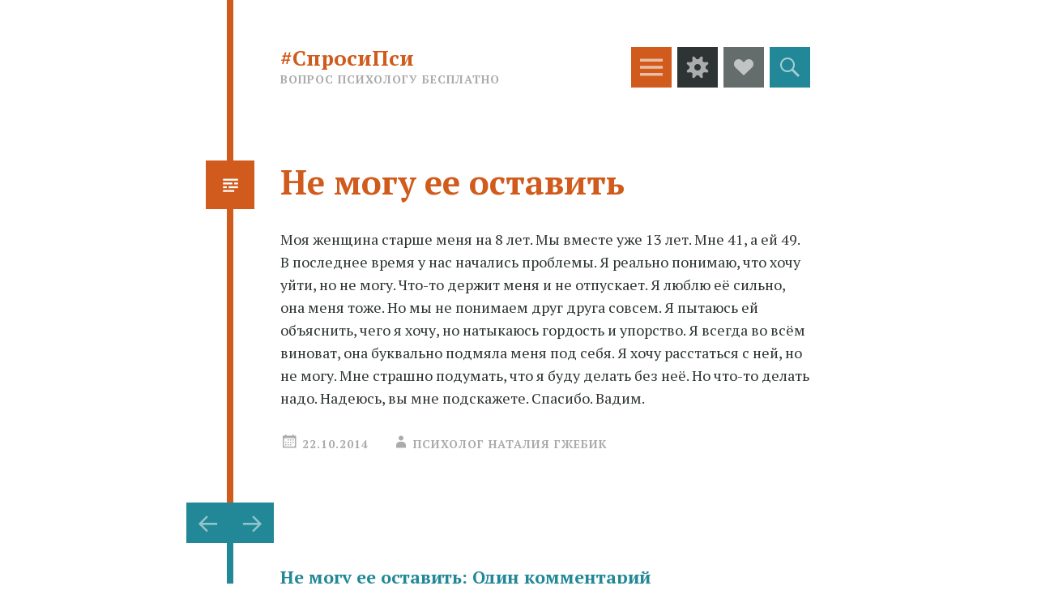

--- FILE ---
content_type: text/html; charset=UTF-8
request_url: https://sprosipsy.ru/2014/10/22/ne-mogu-ee-ostavit/
body_size: 9681
content:
<!DOCTYPE html>
<html lang="ru-RU">
<head>
<meta charset="UTF-8">
<meta name="viewport" content="width=device-width, initial-scale=1">
<link rel="profile" href="http://gmpg.org/xfn/11">
<link rel="pingback" href="https://sprosipsy.ru/xmlrpc.php">

<title>Не могу ее оставить#СпросиПси | #СпросиПси</title>
<meta name='robots' content='max-image-preview:large' />
<link rel='dns-prefetch' href='//fonts.googleapis.com' />
<link rel="alternate" type="application/rss+xml" title="#СпросиПси &raquo; Лента" href="https://sprosipsy.ru/feed/" />
<link rel="alternate" type="application/rss+xml" title="#СпросиПси &raquo; Лента комментариев" href="https://sprosipsy.ru/comments/feed/" />
<link rel="alternate" type="application/rss+xml" title="#СпросиПси &raquo; Лента комментариев к &laquo;Не могу ее оставить&raquo;" href="https://sprosipsy.ru/2014/10/22/ne-mogu-ee-ostavit/feed/" />
<script type="text/javascript">
window._wpemojiSettings = {"baseUrl":"https:\/\/s.w.org\/images\/core\/emoji\/14.0.0\/72x72\/","ext":".png","svgUrl":"https:\/\/s.w.org\/images\/core\/emoji\/14.0.0\/svg\/","svgExt":".svg","source":{"concatemoji":"https:\/\/sprosipsy.ru\/wp-includes\/js\/wp-emoji-release.min.js?ver=6.2.8"}};
/*! This file is auto-generated */
!function(e,a,t){var n,r,o,i=a.createElement("canvas"),p=i.getContext&&i.getContext("2d");function s(e,t){p.clearRect(0,0,i.width,i.height),p.fillText(e,0,0);e=i.toDataURL();return p.clearRect(0,0,i.width,i.height),p.fillText(t,0,0),e===i.toDataURL()}function c(e){var t=a.createElement("script");t.src=e,t.defer=t.type="text/javascript",a.getElementsByTagName("head")[0].appendChild(t)}for(o=Array("flag","emoji"),t.supports={everything:!0,everythingExceptFlag:!0},r=0;r<o.length;r++)t.supports[o[r]]=function(e){if(p&&p.fillText)switch(p.textBaseline="top",p.font="600 32px Arial",e){case"flag":return s("\ud83c\udff3\ufe0f\u200d\u26a7\ufe0f","\ud83c\udff3\ufe0f\u200b\u26a7\ufe0f")?!1:!s("\ud83c\uddfa\ud83c\uddf3","\ud83c\uddfa\u200b\ud83c\uddf3")&&!s("\ud83c\udff4\udb40\udc67\udb40\udc62\udb40\udc65\udb40\udc6e\udb40\udc67\udb40\udc7f","\ud83c\udff4\u200b\udb40\udc67\u200b\udb40\udc62\u200b\udb40\udc65\u200b\udb40\udc6e\u200b\udb40\udc67\u200b\udb40\udc7f");case"emoji":return!s("\ud83e\udef1\ud83c\udffb\u200d\ud83e\udef2\ud83c\udfff","\ud83e\udef1\ud83c\udffb\u200b\ud83e\udef2\ud83c\udfff")}return!1}(o[r]),t.supports.everything=t.supports.everything&&t.supports[o[r]],"flag"!==o[r]&&(t.supports.everythingExceptFlag=t.supports.everythingExceptFlag&&t.supports[o[r]]);t.supports.everythingExceptFlag=t.supports.everythingExceptFlag&&!t.supports.flag,t.DOMReady=!1,t.readyCallback=function(){t.DOMReady=!0},t.supports.everything||(n=function(){t.readyCallback()},a.addEventListener?(a.addEventListener("DOMContentLoaded",n,!1),e.addEventListener("load",n,!1)):(e.attachEvent("onload",n),a.attachEvent("onreadystatechange",function(){"complete"===a.readyState&&t.readyCallback()})),(e=t.source||{}).concatemoji?c(e.concatemoji):e.wpemoji&&e.twemoji&&(c(e.twemoji),c(e.wpemoji)))}(window,document,window._wpemojiSettings);
</script>
<style type="text/css">
img.wp-smiley,
img.emoji {
	display: inline !important;
	border: none !important;
	box-shadow: none !important;
	height: 1em !important;
	width: 1em !important;
	margin: 0 0.07em !important;
	vertical-align: -0.1em !important;
	background: none !important;
	padding: 0 !important;
}
</style>
	<link rel='stylesheet' id='wp-block-library-css' href='https://sprosipsy.ru/wp-includes/css/dist/block-library/style.min.css?ver=6.2.8' type='text/css' media='all' />
<link rel='stylesheet' id='classic-theme-styles-css' href='https://sprosipsy.ru/wp-includes/css/classic-themes.min.css?ver=6.2.8' type='text/css' media='all' />
<style id='global-styles-inline-css' type='text/css'>
body{--wp--preset--color--black: #000000;--wp--preset--color--cyan-bluish-gray: #abb8c3;--wp--preset--color--white: #ffffff;--wp--preset--color--pale-pink: #f78da7;--wp--preset--color--vivid-red: #cf2e2e;--wp--preset--color--luminous-vivid-orange: #ff6900;--wp--preset--color--luminous-vivid-amber: #fcb900;--wp--preset--color--light-green-cyan: #7bdcb5;--wp--preset--color--vivid-green-cyan: #00d084;--wp--preset--color--pale-cyan-blue: #8ed1fc;--wp--preset--color--vivid-cyan-blue: #0693e3;--wp--preset--color--vivid-purple: #9b51e0;--wp--preset--gradient--vivid-cyan-blue-to-vivid-purple: linear-gradient(135deg,rgba(6,147,227,1) 0%,rgb(155,81,224) 100%);--wp--preset--gradient--light-green-cyan-to-vivid-green-cyan: linear-gradient(135deg,rgb(122,220,180) 0%,rgb(0,208,130) 100%);--wp--preset--gradient--luminous-vivid-amber-to-luminous-vivid-orange: linear-gradient(135deg,rgba(252,185,0,1) 0%,rgba(255,105,0,1) 100%);--wp--preset--gradient--luminous-vivid-orange-to-vivid-red: linear-gradient(135deg,rgba(255,105,0,1) 0%,rgb(207,46,46) 100%);--wp--preset--gradient--very-light-gray-to-cyan-bluish-gray: linear-gradient(135deg,rgb(238,238,238) 0%,rgb(169,184,195) 100%);--wp--preset--gradient--cool-to-warm-spectrum: linear-gradient(135deg,rgb(74,234,220) 0%,rgb(151,120,209) 20%,rgb(207,42,186) 40%,rgb(238,44,130) 60%,rgb(251,105,98) 80%,rgb(254,248,76) 100%);--wp--preset--gradient--blush-light-purple: linear-gradient(135deg,rgb(255,206,236) 0%,rgb(152,150,240) 100%);--wp--preset--gradient--blush-bordeaux: linear-gradient(135deg,rgb(254,205,165) 0%,rgb(254,45,45) 50%,rgb(107,0,62) 100%);--wp--preset--gradient--luminous-dusk: linear-gradient(135deg,rgb(255,203,112) 0%,rgb(199,81,192) 50%,rgb(65,88,208) 100%);--wp--preset--gradient--pale-ocean: linear-gradient(135deg,rgb(255,245,203) 0%,rgb(182,227,212) 50%,rgb(51,167,181) 100%);--wp--preset--gradient--electric-grass: linear-gradient(135deg,rgb(202,248,128) 0%,rgb(113,206,126) 100%);--wp--preset--gradient--midnight: linear-gradient(135deg,rgb(2,3,129) 0%,rgb(40,116,252) 100%);--wp--preset--duotone--dark-grayscale: url('#wp-duotone-dark-grayscale');--wp--preset--duotone--grayscale: url('#wp-duotone-grayscale');--wp--preset--duotone--purple-yellow: url('#wp-duotone-purple-yellow');--wp--preset--duotone--blue-red: url('#wp-duotone-blue-red');--wp--preset--duotone--midnight: url('#wp-duotone-midnight');--wp--preset--duotone--magenta-yellow: url('#wp-duotone-magenta-yellow');--wp--preset--duotone--purple-green: url('#wp-duotone-purple-green');--wp--preset--duotone--blue-orange: url('#wp-duotone-blue-orange');--wp--preset--font-size--small: 13px;--wp--preset--font-size--medium: 20px;--wp--preset--font-size--large: 36px;--wp--preset--font-size--x-large: 42px;--wp--preset--spacing--20: 0.44rem;--wp--preset--spacing--30: 0.67rem;--wp--preset--spacing--40: 1rem;--wp--preset--spacing--50: 1.5rem;--wp--preset--spacing--60: 2.25rem;--wp--preset--spacing--70: 3.38rem;--wp--preset--spacing--80: 5.06rem;--wp--preset--shadow--natural: 6px 6px 9px rgba(0, 0, 0, 0.2);--wp--preset--shadow--deep: 12px 12px 50px rgba(0, 0, 0, 0.4);--wp--preset--shadow--sharp: 6px 6px 0px rgba(0, 0, 0, 0.2);--wp--preset--shadow--outlined: 6px 6px 0px -3px rgba(255, 255, 255, 1), 6px 6px rgba(0, 0, 0, 1);--wp--preset--shadow--crisp: 6px 6px 0px rgba(0, 0, 0, 1);}:where(.is-layout-flex){gap: 0.5em;}body .is-layout-flow > .alignleft{float: left;margin-inline-start: 0;margin-inline-end: 2em;}body .is-layout-flow > .alignright{float: right;margin-inline-start: 2em;margin-inline-end: 0;}body .is-layout-flow > .aligncenter{margin-left: auto !important;margin-right: auto !important;}body .is-layout-constrained > .alignleft{float: left;margin-inline-start: 0;margin-inline-end: 2em;}body .is-layout-constrained > .alignright{float: right;margin-inline-start: 2em;margin-inline-end: 0;}body .is-layout-constrained > .aligncenter{margin-left: auto !important;margin-right: auto !important;}body .is-layout-constrained > :where(:not(.alignleft):not(.alignright):not(.alignfull)){max-width: var(--wp--style--global--content-size);margin-left: auto !important;margin-right: auto !important;}body .is-layout-constrained > .alignwide{max-width: var(--wp--style--global--wide-size);}body .is-layout-flex{display: flex;}body .is-layout-flex{flex-wrap: wrap;align-items: center;}body .is-layout-flex > *{margin: 0;}:where(.wp-block-columns.is-layout-flex){gap: 2em;}.has-black-color{color: var(--wp--preset--color--black) !important;}.has-cyan-bluish-gray-color{color: var(--wp--preset--color--cyan-bluish-gray) !important;}.has-white-color{color: var(--wp--preset--color--white) !important;}.has-pale-pink-color{color: var(--wp--preset--color--pale-pink) !important;}.has-vivid-red-color{color: var(--wp--preset--color--vivid-red) !important;}.has-luminous-vivid-orange-color{color: var(--wp--preset--color--luminous-vivid-orange) !important;}.has-luminous-vivid-amber-color{color: var(--wp--preset--color--luminous-vivid-amber) !important;}.has-light-green-cyan-color{color: var(--wp--preset--color--light-green-cyan) !important;}.has-vivid-green-cyan-color{color: var(--wp--preset--color--vivid-green-cyan) !important;}.has-pale-cyan-blue-color{color: var(--wp--preset--color--pale-cyan-blue) !important;}.has-vivid-cyan-blue-color{color: var(--wp--preset--color--vivid-cyan-blue) !important;}.has-vivid-purple-color{color: var(--wp--preset--color--vivid-purple) !important;}.has-black-background-color{background-color: var(--wp--preset--color--black) !important;}.has-cyan-bluish-gray-background-color{background-color: var(--wp--preset--color--cyan-bluish-gray) !important;}.has-white-background-color{background-color: var(--wp--preset--color--white) !important;}.has-pale-pink-background-color{background-color: var(--wp--preset--color--pale-pink) !important;}.has-vivid-red-background-color{background-color: var(--wp--preset--color--vivid-red) !important;}.has-luminous-vivid-orange-background-color{background-color: var(--wp--preset--color--luminous-vivid-orange) !important;}.has-luminous-vivid-amber-background-color{background-color: var(--wp--preset--color--luminous-vivid-amber) !important;}.has-light-green-cyan-background-color{background-color: var(--wp--preset--color--light-green-cyan) !important;}.has-vivid-green-cyan-background-color{background-color: var(--wp--preset--color--vivid-green-cyan) !important;}.has-pale-cyan-blue-background-color{background-color: var(--wp--preset--color--pale-cyan-blue) !important;}.has-vivid-cyan-blue-background-color{background-color: var(--wp--preset--color--vivid-cyan-blue) !important;}.has-vivid-purple-background-color{background-color: var(--wp--preset--color--vivid-purple) !important;}.has-black-border-color{border-color: var(--wp--preset--color--black) !important;}.has-cyan-bluish-gray-border-color{border-color: var(--wp--preset--color--cyan-bluish-gray) !important;}.has-white-border-color{border-color: var(--wp--preset--color--white) !important;}.has-pale-pink-border-color{border-color: var(--wp--preset--color--pale-pink) !important;}.has-vivid-red-border-color{border-color: var(--wp--preset--color--vivid-red) !important;}.has-luminous-vivid-orange-border-color{border-color: var(--wp--preset--color--luminous-vivid-orange) !important;}.has-luminous-vivid-amber-border-color{border-color: var(--wp--preset--color--luminous-vivid-amber) !important;}.has-light-green-cyan-border-color{border-color: var(--wp--preset--color--light-green-cyan) !important;}.has-vivid-green-cyan-border-color{border-color: var(--wp--preset--color--vivid-green-cyan) !important;}.has-pale-cyan-blue-border-color{border-color: var(--wp--preset--color--pale-cyan-blue) !important;}.has-vivid-cyan-blue-border-color{border-color: var(--wp--preset--color--vivid-cyan-blue) !important;}.has-vivid-purple-border-color{border-color: var(--wp--preset--color--vivid-purple) !important;}.has-vivid-cyan-blue-to-vivid-purple-gradient-background{background: var(--wp--preset--gradient--vivid-cyan-blue-to-vivid-purple) !important;}.has-light-green-cyan-to-vivid-green-cyan-gradient-background{background: var(--wp--preset--gradient--light-green-cyan-to-vivid-green-cyan) !important;}.has-luminous-vivid-amber-to-luminous-vivid-orange-gradient-background{background: var(--wp--preset--gradient--luminous-vivid-amber-to-luminous-vivid-orange) !important;}.has-luminous-vivid-orange-to-vivid-red-gradient-background{background: var(--wp--preset--gradient--luminous-vivid-orange-to-vivid-red) !important;}.has-very-light-gray-to-cyan-bluish-gray-gradient-background{background: var(--wp--preset--gradient--very-light-gray-to-cyan-bluish-gray) !important;}.has-cool-to-warm-spectrum-gradient-background{background: var(--wp--preset--gradient--cool-to-warm-spectrum) !important;}.has-blush-light-purple-gradient-background{background: var(--wp--preset--gradient--blush-light-purple) !important;}.has-blush-bordeaux-gradient-background{background: var(--wp--preset--gradient--blush-bordeaux) !important;}.has-luminous-dusk-gradient-background{background: var(--wp--preset--gradient--luminous-dusk) !important;}.has-pale-ocean-gradient-background{background: var(--wp--preset--gradient--pale-ocean) !important;}.has-electric-grass-gradient-background{background: var(--wp--preset--gradient--electric-grass) !important;}.has-midnight-gradient-background{background: var(--wp--preset--gradient--midnight) !important;}.has-small-font-size{font-size: var(--wp--preset--font-size--small) !important;}.has-medium-font-size{font-size: var(--wp--preset--font-size--medium) !important;}.has-large-font-size{font-size: var(--wp--preset--font-size--large) !important;}.has-x-large-font-size{font-size: var(--wp--preset--font-size--x-large) !important;}
.wp-block-navigation a:where(:not(.wp-element-button)){color: inherit;}
:where(.wp-block-columns.is-layout-flex){gap: 2em;}
.wp-block-pullquote{font-size: 1.5em;line-height: 1.6;}
</style>
<link rel='stylesheet' id='contact-form-7-css' href='https://sprosipsy.ru/wp-content/plugins/contact-form-7/includes/css/styles.css?ver=3.3.3' type='text/css' media='all' />
<link rel='stylesheet' id='quadra-pt-serif-css' href='https://fonts.googleapis.com/css?family=PT+Serif%3A400%2C700%2C400italic%2C700italic&#038;subset=latin%2Clatin-ext&#038;ver=6.2.8' type='text/css' media='all' />
<link rel='stylesheet' id='hexa-style-css' href='https://sprosipsy.ru/wp-content/themes/quadra/style.css?ver=6.2.8' type='text/css' media='all' />
<link rel='stylesheet' id='hexa-source-sans-pro-css' href='https://fonts.googleapis.com/css?family=Source+Sans+Pro%3A300%2C400%2C700%2C300italic%2C400italic%2C700italic&#038;ver=6.2.8' type='text/css' media='all' />
<link rel='stylesheet' id='genericons-css' href='https://sprosipsy.ru/wp-content/themes/hexa/genericons/genericons.css?ver=3.0.3' type='text/css' media='all' />
<script type='text/javascript' src='https://sprosipsy.ru/wp-includes/js/jquery/jquery.min.js?ver=3.6.4' id='jquery-core-js'></script>
<script type='text/javascript' src='https://sprosipsy.ru/wp-includes/js/jquery/jquery-migrate.min.js?ver=3.4.0' id='jquery-migrate-js'></script>
<link rel="https://api.w.org/" href="https://sprosipsy.ru/wp-json/" /><link rel="alternate" type="application/json" href="https://sprosipsy.ru/wp-json/wp/v2/posts/1611" /><link rel="EditURI" type="application/rsd+xml" title="RSD" href="https://sprosipsy.ru/xmlrpc.php?rsd" />
<link rel="wlwmanifest" type="application/wlwmanifest+xml" href="https://sprosipsy.ru/wp-includes/wlwmanifest.xml" />
<meta name="generator" content="WordPress 6.2.8" />
<link rel='shortlink' href='https://sprosipsy.ru/?p=1611' />
<link rel="alternate" type="application/json+oembed" href="https://sprosipsy.ru/wp-json/oembed/1.0/embed?url=https%3A%2F%2Fsprosipsy.ru%2F2014%2F10%2F22%2Fne-mogu-ee-ostavit%2F" />
<link rel="alternate" type="text/xml+oembed" href="https://sprosipsy.ru/wp-json/oembed/1.0/embed?url=https%3A%2F%2Fsprosipsy.ru%2F2014%2F10%2F22%2Fne-mogu-ee-ostavit%2F&#038;format=xml" />
<style type="text/css">.recentcomments a{display:inline !important;padding:0 !important;margin:0 !important;}</style><!-- All in one Favicon 4.3 --><link rel="shortcut icon" href="http://sprosipsy.ru/wp-content/uploads/2014/10/favicon1.ico" />

<!-- All in One SEO Pack 2.2.3.1 by Michael Torbert of Semper Fi Web Design[248,293] -->
<meta name="description" itemprop="description" content="Моя женщина старше меня на 8 лет. Мы вместе уже 13 лет. Мне 41, а ей 49. В последнее время у нас начались проблемы. Я реально понимаю, что хочу уйти, но не" />

<link rel="canonical" href="https://sprosipsy.ru/2014/10/22/ne-mogu-ee-ostavit/" />
<!-- /all in one seo pack -->
			<style type="text/css" id="hexa-custom-background-css">
							body.custom-background,
				.custom-background .wp-caption {
					background-color: #ffffff				}
				.custom-background img.alignleft,
				.wp-caption.alignleft,
				img.alignright,
				.wp-caption.alignright,
				.author-archives-img,
				.comment-author .avatar-wrapper {
					border-top-color: #ffffff;
					border-bottom-color: #ffffff;
				}
								</style>
	<link rel="icon" href="https://sprosipsy.ru/wp-content/uploads/2013/02/cropped-лого-спросипсихолога-32x32.png" sizes="32x32" />
<link rel="icon" href="https://sprosipsy.ru/wp-content/uploads/2013/02/cropped-лого-спросипсихолога-192x192.png" sizes="192x192" />
<link rel="apple-touch-icon" href="https://sprosipsy.ru/wp-content/uploads/2013/02/cropped-лого-спросипсихолога-180x180.png" />
<meta name="msapplication-TileImage" content="https://sprosipsy.ru/wp-content/uploads/2013/02/cropped-лого-спросипсихолога-270x270.png" />
</head>

<body class="post-template-default single single-post postid-1611 single-format-standard custom-background">
<div id="page" class="hfeed site">
			<div id="menu-toggle-nav" class="panel">
		<nav id="site-navigation" class="main-navigation" role="navigation">
			<a class="skip-link screen-reader-text" href="#content">Перейти к содержимому</a>

			<div class="menu-razdely-container"><ul id="menu-razdely" class="menu"><li id="menu-item-2164" class="menu-item menu-item-type-post_type menu-item-object-page menu-item-2164"><a href="https://sprosipsy.ru/dlya-smi/">Для СМИ</a></li>
<li id="menu-item-993" class="menu-item menu-item-type-post_type menu-item-object-page menu-item-993"><a href="https://sprosipsy.ru/reklama-na-sajte/">Реклама на сайте</a></li>
</ul></div>		</nav><!-- #site-navigation -->
	</div>
			<div id="sidebar-toggle-nav" class="panel">
	<div class="widget-areas">
					<div class="widget-area">
				<aside id="block-20" class="widget widget_block">
<h2 class="wp-block-heading">Рекомендуем психологов</h2>
</aside><aside id="block-14" class="widget widget_block">
<ul>
<li><a href="https://sprosipsy.ru/psixolog-nataliya-gzhebik/" data-type="page" data-id="23">Наталия Гжебик</a></li>



<li><a href="https://sprosipsy.ru/psixolog-mariya-pavlova/" data-type="page" data-id="1901">Мария Павлова</a></li>



<li><a href="https://sprosipsy.ru/psixolog-kirill-alekseev/" data-type="page" data-id="21">Кирилл Алексеев</a></li>



<li><a href="https://sprosipsy.ru/psixolog-anastasiya-ivanova/" data-type="page" data-id="13">Анастасия Иванова</a></li>



<li><a href="https://sprosipsy.ru/psixolog-yuliya-xolodova/" data-type="page" data-id="2080">Юлия Холодова</a></li>



<li><a href="https://sprosipsy.ru/psixolog-elena-lukyanova/" data-type="page" data-id="19">Елена Лукьянова</a></li>



<li><a href="https://sprosipsy.ru/psixolog-olga-bolgarskaya/" data-type="page" data-id="365">Ольга Болгарская</a></li>
</ul>
</aside>
		<aside id="recent-posts-3" class="widget widget_recent_entries">
		<h1 class="widget-title">Новые вопросы</h1>
		<ul>
											<li>
					<a href="https://sprosipsy.ru/2024/11/01/sprosipsy/">Запутался? Так #СпросиПси</a>
									</li>
											<li>
					<a href="https://sprosipsy.ru/2015/06/29/nekrasivaya-vneshnost/">Некрасивая внешность</a>
									</li>
											<li>
					<a href="https://sprosipsy.ru/2015/06/29/raznica-v-30-let/">Разница в 30 лет</a>
									</li>
											<li>
					<a href="https://sprosipsy.ru/2015/06/29/strax-posle-izbieniya/">Страх после избиения</a>
									</li>
											<li>
					<a href="https://sprosipsy.ru/2015/06/29/na-grani-razvoda/">На грани развода</a>
									</li>
											<li>
					<a href="https://sprosipsy.ru/2015/06/29/kak-vyjti-iz-depressii/">Как выйти из депрессии?</a>
									</li>
											<li>
					<a href="https://sprosipsy.ru/2015/06/29/otnosheniya-s-devushkami/">Отношения с девушками</a>
									</li>
					</ul>

		</aside>			</div>
							<div class="widget-area">
				<aside id="recent-comments-3" class="widget widget_recent_comments"><h1 class="widget-title">Ответы психологов</h1><ul id="recentcomments"><li class="recentcomments"><span class="comment-author-link"><a href="http://sprosipsy.ru/psixolog-mariya-pavlova/" class="url" rel="ugc">Мария Павлова</a></span> к записи <a href="https://sprosipsy.ru/2015/06/29/kak-vyjti-iz-depressii/#comment-1889">Как выйти из депрессии?</a></li><li class="recentcomments"><span class="comment-author-link"><a href="http://sprosipsy.ru/psixolog-aleksandra-levina/" class="url" rel="ugc">Психолог Александра Левина</a></span> к записи <a href="https://sprosipsy.ru/2015/05/30/problemy-s-muzhchinami/#comment-1888">Проблемы с мужчинами</a></li><li class="recentcomments"><span class="comment-author-link"><a href="http://sprosipsy.ru/psixolog-anastasiya-ivanova/" class="url" rel="ugc">Психолог Анастасия Иванова</a></span> к записи <a href="https://sprosipsy.ru/2015/06/29/otnosheniya-s-devushkami/#comment-1887">Отношения с девушками</a></li><li class="recentcomments"><span class="comment-author-link"><a href="http://sprosipsy.ru/lichny-consultant-masha-tvaradze/" class="url" rel="ugc">Личный консультант Маша Тварадзе</a></span> к записи <a href="https://sprosipsy.ru/2015/06/29/raznica-v-30-let/#comment-1885">Разница в 30 лет</a></li><li class="recentcomments"><span class="comment-author-link"><a href="http://sprosipsy.ru/psixolog-yuliya-xolodova/" class="url" rel="ugc">Юлия Холодова</a></span> к записи <a href="https://sprosipsy.ru/2015/06/29/strax-posle-izbieniya/#comment-1884">Страх после избиения</a></li><li class="recentcomments"><span class="comment-author-link"><a href="http://sprosipsy.ru/psixolog-elena-lukyanova/" class="url" rel="ugc">Елена Лукьянова</a></span> к записи <a href="https://sprosipsy.ru/2015/06/29/na-grani-razvoda/#comment-1883">На грани развода</a></li><li class="recentcomments"><span class="comment-author-link"><a href="http://sprosipsy.ru/psixolog-yuliya-xolodova/" class="url" rel="ugc">Юлия Холодова</a></span> к записи <a href="https://sprosipsy.ru/2015/06/29/nekrasivaya-vneshnost/#comment-1882">Некрасивая внешность</a></li><li class="recentcomments"><span class="comment-author-link"><a href="http://sprosipsy.ru/psixolog-aleksandra-levina/" class="url" rel="ugc">Психолог Александра Левина</a></span> к записи <a href="https://sprosipsy.ru/2015/05/30/silnue-emocii/#comment-1881">Сильные эмоции</a></li></ul></aside><aside id="categories-3" class="widget widget_categories"><h1 class="widget-title">Темы вопросов</h1>
			<ul>
					<li class="cat-item cat-item-4"><a href="https://sprosipsy.ru/category/detskaya-psixologiya/">Детская психология</a>
</li>
	<li class="cat-item cat-item-5"><a href="https://sprosipsy.ru/category/lichnye-problemy/">Личные проблемы</a>
</li>
	<li class="cat-item cat-item-6"><a href="https://sprosipsy.ru/category/otnosheniya/">Отношения</a>
</li>
	<li class="cat-item cat-item-15"><a href="https://sprosipsy.ru/category/privetstvie/">Приветствие</a>
</li>
			</ul>

			</aside><aside id="text-6" class="widget widget_text">			<div class="textwidget"><!-- Yandex.Metrika counter -->
<script type="text/javascript">
(function (d, w, c) {
    (w[c] = w[c] || []).push(function() {
        try {
            w.yaCounter24893495 = new Ya.Metrika({id:24893495,
                    webvisor:true,
                    clickmap:true,
                    trackLinks:true,
                    accurateTrackBounce:true});
        } catch(e) { }
    });

    var n = d.getElementsByTagName("script")[0],
        s = d.createElement("script"),
        f = function () { n.parentNode.insertBefore(s, n); };
    s.type = "text/javascript";
    s.async = true;
    s.src = (d.location.protocol == "https:" ? "https:" : "http:") + "//mc.yandex.ru/metrika/watch.js";

    if (w.opera == "[object Opera]") {
        d.addEventListener("DOMContentLoaded", f, false);
    } else { f(); }
})(document, window, "yandex_metrika_callbacks");
</script>
<noscript><div><img src="//mc.yandex.ru/watch/24893495" style="position:absolute; left:-9999px;" alt="" /></div></noscript>
<!-- /Yandex.Metrika counter --></div>
		</aside><aside id="text-4" class="widget widget_text">			<div class="textwidget"><!--LiveInternet counter--><script type="text/javascript"><!--
document.write("<a href='http://www.liveinternet.ru/click' "+
"target=_blank><img src='//counter.yadro.ru/hit?t44.6;r"+
escape(document.referrer)+((typeof(screen)=="undefined")?"":
";s"+screen.width+"*"+screen.height+"*"+(screen.colorDepth?
screen.colorDepth:screen.pixelDepth))+";u"+escape(document.URL)+
";"+Math.random()+
"' alt='' title='LiveInternet' "+
"border='0' width='31' height='31'/><\/a>")
//--></a></script><!--/LiveInternet--></div>
		</aside>			</div>
							<div class="widget-area">
				<aside id="block-3" class="widget widget_block">
<blockquote class="wp-block-quote">
<p></p>
</blockquote>
</aside><aside id="block-5" class="widget widget_block widget_media_gallery">
<figure class="wp-block-gallery has-nested-images columns-default is-cropped wp-block-gallery-1 is-layout-flex"></figure>
</aside>			</div>
			</div>
</div>				<div id="social-links-toggle-nav" class="panel">
			<div class="social-links"><ul id="menu-razdely-1" class="menu"><li class="menu-item menu-item-type-post_type menu-item-object-page menu-item-2164"><a href="https://sprosipsy.ru/dlya-smi/"><span class="screen-reader-text">Для СМИ</span></a></li>
<li class="menu-item menu-item-type-post_type menu-item-object-page menu-item-993"><a href="https://sprosipsy.ru/reklama-na-sajte/"><span class="screen-reader-text">Реклама на сайте</span></a></li>
</ul></div>		</div>
		<div id="search-toggle-nav" class="panel">
		<div class="search-wrapper">
			<form role="search" method="get" class="search-form" action="https://sprosipsy.ru/">
	<label>
		<span class="screen-reader-text">Найти:</span>
		<input type="search" class="search-field" placeholder="Поиск&hellip;" value="" name="s">
	</label>
	<input type="submit" class="search-submit" value="Поиск">
</form>
		</div>
	</div>
	<header id="masthead" class="site-header" role="banner">
		<div class="site-header-wrapper">
			<div class="site-branding">
				<h1 class="site-title"><a href="https://sprosipsy.ru/" rel="home">#СпросиПси</a></h1>
				<h2 class="site-description">ВОПРОС ПСИХОЛОГУ БЕСПЛАТНО</h2>
			</div>
			<div class="toggles">
			<div id="menu-toggle" class="toggle" title="Меню">
				<span class="screen-reader-text">Меню</span>
			</div><!-- #menu-toggle -->
							<div id="sidebar-toggle" class="toggle" title="Виджеты">
					<span class="screen-reader-text">Виджеты</span>
				</div><!-- #sidebar-toggle -->
										<div id="social-links-toggle" class="toggle" title="Social Links">
					<span class="screen-reader-text">Social Links</span>
				</div><!-- #social-links-toggle -->
						<div id="search-toggle" class="toggle" title="Поиск">
				<span class="screen-reader-text">Поиск</span>
			</div><!-- #search-toggle -->
		</div><!-- .toggles -->
		</div>
	</header><!-- #masthead -->
	<div id="content" class="site-content">

	<div id="primary" class="content-area">
		<main id="main" class="site-main" role="main">

		
			
<article id="post-1611" class="post-1611 post type-post status-publish format-standard hentry category-lichnye-problemy category-otnosheniya">
	<header class="entry-header">
					<span class="entry-format"></span>
				<h1 class="entry-title">Не могу ее оставить</h1>	</header><!-- .entry-header -->

	<div class="entry-content">
		<p>Моя женщина старше меня на 8 лет. Мы вместе уже 13 лет. Мне 41, а ей 49. В последнее время у нас начались проблемы. Я реально<span id="more-1611"></span> понимаю, что хочу уйти, но не могу. Что-то держит меня и не отпускает. Я люблю её сильно, она меня тоже. Но мы не понимаем друг друга совсем. Я пытаюсь ей объяснить, чего я хочу, но натыкаюсь гордость и упорство. Я всегда во всём виноват, она буквально подмяла меня под себя. Я хочу расстаться с ней, но не могу. Мне страшно подумать, что я буду делать без неё. Но что-то делать надо. Надеюсь, вы мне подскажете. Спасибо. Вадим.</p>
			</div><!-- .entry-content -->

	<footer class="entry-meta">
		<span class="post-date"><a href="https://sprosipsy.ru/2014/10/22/ne-mogu-ee-ostavit/" title="12:50" rel="bookmark"><time class="entry-date" datetime="2014-10-22T12:50:58+04:00">22.10.2014</time></a></span><span class="byline"><span class="author vcard"><a class="url fn n" href="https://sprosipsy.ru/author/ngz/" title="Посмотреть все записи автора Психолог Наталия Гжебик" rel="author">Психолог Наталия Гжебик</a></span></span>					</footer><!-- .entry-meta -->
</article><!-- #post-## -->

				<nav class="navigation post-navigation" role="navigation">
		<h1 class="screen-reader-text">Навигация по записям</h1>
		<div class="nav-links">
			<div class="nav-previous"><a href="https://sprosipsy.ru/2014/10/22/rasskazala-ob-izmene/" rel="prev"><span class="meta-nav screen-reader-text">&larr;</span></a></div><div class="nav-next"><a href="https://sprosipsy.ru/2014/10/22/doch-trebuet-vnimaniya/" rel="next"><span class="meta-nav screen-reader-text">&rarr;</span></a></div>		</div><!-- .nav-links -->
	</nav><!-- .navigation -->
	
			
<div id="comments" class="comments-area">

	
			<h2 class="comments-title">
			<span>Не могу ее оставить</span>: Один комментарий		</h2>

		
		<ol class="comment-list">
			
	<li id="comment-1787" class="comment byuser comment-author-olgagolubeva even thread-even depth-1">
		<article id="div-comment-1787" class="comment-body">
			<footer class="comment-meta">
				<div class="comment-author vcard">
					<span class="avatar-wrapper"></span>					<cite class="fn"><a href="http://sprosipsy.ru/psixolog-olga-golubeva/" class="url" rel="ugc">Психолог Ольга Голубева</a></cite><span class="says">:</span>				</div><!-- .comment-author -->

							</footer><!-- .comment-meta -->

			<div class="comment-content">
				<p>Здравствуйте, Вадим.</p>
<p>Чувствуется как Вы запутались в ваших отношениях. Вы пишете о том, что «сильно любите» и «страшно подумать, что я буду делать без нее», но при этом думаете о том, чтобы уйти. В ваших отношениях появились проблемы, но, я так понимаю, Вы не можете их нормально обсуждать и решать, натыкаетесь на «гордость и упорство». Очень сложно жить в семье, где разногласия не обсуждаються, а игнорируются различными способами.</p>
<p>А осталось ли между Вами что-то приятное, что радует Вас, за что можно сражаться? Я очень надеюсь, что осталось. Вы видите решением ваших недопониманий свой уход из этих отношений. Как будто хотите сбежать от проблем, бросить свою любовь. А может стоит повоевать за нее? Решать Вам. </p>
<p>Если ваша любимая женщина не идет на диалог, можно и нужно идти к семейному психологу, который научит Вас разговаривать друг с другом, обсуждать проблемы и таким образом, находить компромиссы. Также Вы можете и один пойти на прием семейного психолога, такая форма работы тоже очень эффективна.</p>
<p>Счастья Вам.</p>
			</div><!-- .comment-content -->

			<div class="comment-metadata">
								<a href="https://sprosipsy.ru/2014/10/22/ne-mogu-ee-ostavit/#comment-1787">
					<time datetime="2014-10-23T00:07:17+04:00">
						<span class="post-date">23.10.2014 в 00:07</span>
					</time>
				</a>
							</div><!-- .comment-metadata -->
		</article><!-- .comment-body -->

	</li><!-- #comment-## -->
		</ol><!-- .comment-list -->

		
	
	
		<div id="respond" class="comment-respond">
		<h3 id="reply-title" class="comment-reply-title">Добавить комментарий</h3><p class="must-log-in">Для отправки комментария вам необходимо <a href="https://sprosipsy.ru/wp-login.php?redirect_to=https%3A%2F%2Fsprosipsy.ru%2F2014%2F10%2F22%2Fne-mogu-ee-ostavit%2F">авторизоваться</a>.</p>	</div><!-- #respond -->
	
</div><!-- #comments -->

		
		</main><!-- #main -->
	</div><!-- #primary -->


	</div><!-- #content -->
	<footer id="colophon" class="site-footer" role="contentinfo">
		<div class="site-info">
						<a href="http://wordpress.org/" rel="generator">Proudly powered by WordPress</a>
			<span class="sep"> | </span>
			Theme: Quadra by <a href="https://wordpress.com/themes/quadra" rel="designer">WordPress.com</a>.		</div><!-- .site-info -->
	</footer><!-- #colophon -->
</div><!-- #page -->
<style id='core-block-supports-inline-css' type='text/css'>
.wp-block-gallery.wp-block-gallery-1{--wp--style--unstable-gallery-gap:var( --wp--style--gallery-gap-default, var( --gallery-block--gutter-size, var( --wp--style--block-gap, 0.5em ) ) );gap:var( --wp--style--gallery-gap-default, var( --gallery-block--gutter-size, var( --wp--style--block-gap, 0.5em ) ) );}
</style>
<script type='text/javascript' src='https://sprosipsy.ru/wp-content/plugins/contact-form-7/includes/js/jquery.form.min.js?ver=3.25.0-2013.01.18' id='jquery-form-js'></script>
<script type='text/javascript' id='contact-form-7-js-extra'>
/* <![CDATA[ */
var _wpcf7 = {"loaderUrl":"https:\/\/sprosipsy.ru\/wp-content\/plugins\/contact-form-7\/images\/ajax-loader.gif","sending":"\u041e\u0442\u043f\u0440\u0430\u0432\u043a\u0430...","cached":"1"};
/* ]]> */
</script>
<script type='text/javascript' src='https://sprosipsy.ru/wp-content/plugins/contact-form-7/includes/js/scripts.js?ver=3.3.3' id='contact-form-7-js'></script>
<script type='text/javascript' src='https://sprosipsy.ru/wp-content/themes/hexa/js/navigation.js?ver=20120206' id='hexa-navigation-js'></script>
<script type='text/javascript' src='https://sprosipsy.ru/wp-content/themes/hexa/js/menus.js?ver=20120206' id='hexa-menus-js'></script>
<script type='text/javascript' src='https://sprosipsy.ru/wp-content/themes/hexa/js/skip-link-focus-fix.js?ver=20130115' id='hexa-skip-link-focus-fix-js'></script>

</body>
</html>

<!-- Dynamic page generated in 0.368 seconds. -->
<!-- Cached page generated by WP-Super-Cache on 2026-02-01 05:48:00 -->

<!-- super cache -->

--- FILE ---
content_type: text/css
request_url: https://sprosipsy.ru/wp-content/themes/quadra/style.css?ver=6.2.8
body_size: 2276
content:
/*
Theme Name: Quadra
Theme URI: https://wordpress.com/themes/quadra/
Description: Quadra is a tumblelog-style theme for your personal blog. Featured images are supported, and different post formats are highlighted with a unique icon in a square shape. The design is responsive and looks great on any device, large or small.
Version: 1.0.3
Author: Automattic
Author URI: https://wordpress.com/themes/
Template: hexa
License: GNU General Public License v2 or later
License URI: http://www.gnu.org/licenses/gpl-2.0.html
Text Domain: quadra
Tags: blue, gray, orange, light, one-column, fixed-layout, responsive-layout, custom-background, custom-colors, custom-header, custom-menu, editor-style, featured-images, flexible-header, post-formats, rtl-language-support, sticky-post, translation-ready
*/

@import url(../hexa/style.css);

* html {
  font-size: 112.5%;
}

html {
  font-size: 18px;
  line-height: 1.6em;
}

.entry-format {
  background-color: #d05b1c;
  left: -13px;
  width: 60px;
  text-indent: 0;
  text-align: center;
}
.entry-format:before {
  border: 0;
  left: 0;
  line-height: 60px;
  width: 100%;
}
.entry-format:after {
  display: none;
}
@media screen and (max-width: 48.81em) {
  .entry-format {
    width: 42px;
    height: 42px;
    right: 28px;
    left: auto;
    text-indent: 0;
    text-align: center;
    top: 28px;
  }
  .entry-format:before {
    line-height: 42px;
  }
}

.toggles {
  margin-top: 0;
}
.toggles #menu-toggle {
  text-indent: 0;
}
@media only screen and (max-width: 48.81em) {
  .toggles {
    margin: 14px 0 0;
    max-width: 100%;
  }
}
.toggles .toggle {
  margin-right: 7px;
  position: relative;
  text-align: center;
  text-indent: 0;
  width: 50px;
}
.toggles .toggle:nth-of-type(1) {
  top: auto;
  left: auto;
}
@media only screen and (max-width: 48.81em) {
  .toggles .toggle:nth-of-type(1) {
    top: auto;
    left: auto;
    margin-top: 0;
  }
}
.toggles .toggle:nth-of-type(2) {
  left: auto;
}
@media only screen and (max-width: 48.81em) {
  .toggles .toggle:nth-of-type(2) {
    top: auto;
    left: auto;
    margin-top: 0;
  }
}
.toggles .toggle:nth-of-type(3) {
  top: auto;
  left: auto;
}
@media only screen and (max-width: 48.81em) {
  .toggles .toggle:nth-of-type(3) {
    top: auto;
    left: auto;
    margin-top: 0;
  }
}
.toggles .toggle:nth-of-type(4) {
  top: auto;
  left: auto;
}
@media only screen and (max-width: 48.81em) {
  .toggles .toggle:nth-of-type(4) {
    top: auto;
    left: auto;
    margin-top: 0;
  }
}
.toggles .toggle:before {
  border: 0 none;
  color: rgba(255, 255, 255, 0.6);
  left: auto;
  display: block;
  line-height: 50px;
  width: 100%;
}
.toggles .toggle:after {
  display: none;
}

.author-archives-img {
  border-color: #f7f7f7;
}

.comment .comment .avatar-wrapper img {
  max-width: 40px;
}

body {
  background: #f7f7f7;
  color: #2d3433;
  font-family: "PT Serif", Georgia, Times, serif;
}

button,
input,
select,
textarea {
  color: #228897;
}

h1, h2, h3, h4, h5, h6 {
  color: #228897;
}

h6 {
  letter-spacing: 1px;
}

hr {
  background-color: #228897;
}

blockquote {
  color: #5c6b69;
  border-left: 5px solid #d05b1c;
}

button,
input[type="button"],
input[type="reset"],
input[type="submit"] {
  background-color: #228897;
}
button:hover, button:focus,
input[type="button"]:hover,
input[type="button"]:focus,
input[type="reset"]:hover,
input[type="reset"]:focus,
input[type="submit"]:hover,
input[type="submit"]:focus {
  background-color: #d05b1c;
}

input[type="text"],
input[type="email"],
input[type="url"],
input[type="password"],
input[type="search"] {
  background: white;
  border: 1px solid #f7f7f7;
}
input[type="text"]:hover, input[type="text"]:focus,
input[type="email"]:hover,
input[type="email"]:focus,
input[type="url"]:hover,
input[type="url"]:focus,
input[type="password"]:hover,
input[type="password"]:focus,
input[type="search"]:hover,
input[type="search"]:focus {
  background: white;
  border: 1px solid #dedede;
}

textarea {
  background: white;
  border: 1px solid #f7f7f7;
}
textarea:focus {
  background: white;
  border: 1px solid #dedede;
}

abbr, acronym {
  border-bottom: 1px dotted #ababab;
}

td {
  border-bottom: 1px solid rgba(171, 171, 171, 0.25);
}

a {
  color: #d05b1c;
}
a:visited {
  color: #d05b1c;
}
a:hover, a:focus, a:active {
  color: #2d3433;
}

img.alignleft,
.wp-caption.alignleft,
img.alignright,
.wp-caption.alignright {
  border-color: #f7f7f7;
}

.site-header {
  border-left: 8px solid #d05b1c;
  padding-right: 0;
}

.site-footer {
  border-left: 8px solid #228897;
  color: #228897;
  letter-spacing: 1px;
}
.site-footer a {
  color: #228897;
}

.site-title a {
  color: #d05b1c;
}

.site-description {
  font-size: 0.77778em;
  line-height: 2.05714em;
  color: #ababab;
  letter-spacing: 1px;
  margin: 0;
}

.toggles .toggle {
  background-color: #d05b1c;
}
.toggles .toggle:last-of-type {
  margin-right: 0;
}
.toggles #menu-toggle {
  background-color: #d05b1c;
}
.toggles #sidebar-toggle {
  background-color: #2d3433;
}
.toggles #social-links-toggle {
  background-color: #646d6b;
}
.toggles #search-toggle {
  background-color: #228897;
}

.panel {
  background: #d05b1c;
}
.panel .search-wrapper input[type="submit"] {
  background: #d05b1c;
}

.main-navigation a {
  color: rgba(255, 255, 255, 0.75);
  letter-spacing: 1px;
}
.main-navigation ul ul:before {
  border-bottom-color: #228897;
}
.main-navigation li li {
  background: #228897;
}

.hentry {
  border-left: 8px solid #d05b1c;
}
.hentry.sticky {
  border-color: #228897;
}
.hentry.sticky .entry-format {
  background-color: #228897;
}
.hentry.format-gallery, .hentry.format-aside {
  border-color: #ababab;
}
.hentry.format-gallery .entry-format, .hentry.format-aside .entry-format {
  background: #ababab;
}
.hentry.format-link {
  border-color: #279bac;
}
.hentry.format-link .entry-format {
  background: #279bac;
}
.hentry.format-video, .hentry.format-audio {
  border-color: #5c6b69;
}
.hentry.format-video .entry-format, .hentry.format-audio .entry-format {
  background: #5c6b69;
}
.hentry.format-status, .hentry.format-quote {
  border-color: #646d6b;
}
.hentry.format-status .entry-format, .hentry.format-quote .entry-format {
  background: #646d6b;
}
.hentry.format-image, .hentry.format-gallery {
  border-color: #2d3433;
}
.hentry.format-image .entry-format, .hentry.format-gallery .entry-format {
  background-color: #2d3433;
}
.hentry .entry-format:before {
  background-color: #d05b1c;
}

.page-links {
  color: #5c6b69;
}
.page-links span.active-link {
  background-color: #d05b1c;
}
.page-links a span.active-link {
  background-color: #228897;
}
.page-links a:hover span.active-link {
  background-color: #d05b1c;
}

a.more-link {
  color: #5c6b69;
}
a.more-link:hover {
  color: #2d3433;
}

.entry-title {
  color: #d05b1c;
}
.entry-title a {
  color: #d05b1c;
}

.entry-meta, #cancel-comment-reply-link, .reply {
  letter-spacing: 1px;
  color: #ababab;
}
.entry-meta a, #cancel-comment-reply-link a, .reply a {
  color: #ababab;
}

.page-header {
  border-left: 8px solid #228897;
}

.page-title {
  color: #228897;
}

.author-archives-img {
  margin-top: -14px;
}

.taxonomy-description {
  color: #ababab;
}

.wp-caption {
  background: #f7f7f7;
}

.wp-caption-text {
  color: #5c6b69;
}

.post-navigation,
.paging-navigation {
  left: -4px;
  width: 108px;
  background: transparent;
}
.post-navigation a,
.paging-navigation a {
  background: transparent;
}
.post-navigation a:before,
.paging-navigation a:before {
  background: #228897;
}
.post-navigation a:hover:before,
.paging-navigation a:hover:before {
  background: #d05b1c;
}
.post-navigation:before,
.paging-navigation:before {
  border-left: 8px solid #228897;
  content: "";
  display: block;
  height: 100%;
  margin-left: -4px;
  position: absolute;
  left: 50%;
  z-index: -1;
}

@media screen and (max-width: 48.81em) {
	.post-navigation,
	.paging-navigation {
		left: 36.8px;
	}
	.post-navigation:before,
	.paging-navigation:before {
	  margin-left: -4px;
	  left: -32.8px;
	}
}

.comment-metadata, .comment-metadata a {
  color: #ababab;
}

.comment-navigation .nav-previous a {
  color: #ababab;
}
.comment-navigation .nav-next a {
  color: #ababab;
}

.comments-area {
  border-left: 8px solid #228897;
}

.comment-author {
  color: #d05b1c;
}
.comment-author a:hover {
  color: #d05b1c;
}
.comment-author .avatar-wrapper {
  border-color: #f7f7f7;
  margin-top: -14px;
}
@media screen and (max-width: 48.81em) {
  .comment-author .avatar-wrapper {
    border: 3px solid #228897;
  }
}

.comment .comment .avatar-wrapper {
  border: 5px solid #228897;
}

.bypostauthor > .comment-body .comment-author:second-of-type .avatar-wrapper {
  border-color: #d05b1c;
}

.comment-metadata, .comment-metadata a {
  color: #ababab;
}

.comments-title {
  color: #228897;
}

.required {
  color: #d05b1c;
}

.form-allowed-tags {
  color: #ababab;
}

.no-comments {
  color: #ababab;
}

.widget-title {
  color: #228897;
}

.widget_search input {
  border-color: #eaeaea;
}

.wp_widget_tag_cloud div a,
.widget_tag_cloud .tagcloud a {
  color: #d05b1c;
}

#infinite-footer .container {
  background: rgba(247, 247, 247, 0.5);
  color: #ababab;
}
#infinite-footer .container a {
  color: #ababab;
}
#infinite-footer .container a:hover {
	color: #ababab;
}

.infinite-loader {
  border-left: 8px solid #d05b1c;
}

@media only screen and (max-width: 48.81em) {
  #infinite-handle {
    border-left: 8px solid #d05b1c;
  }
}

#infinite-handle span {
  background: #228897;
  letter-spacing: 1px;
}
#infinite-handle span:hover, #infinite-handle span:focus {
  background: #d05b1c;
}
